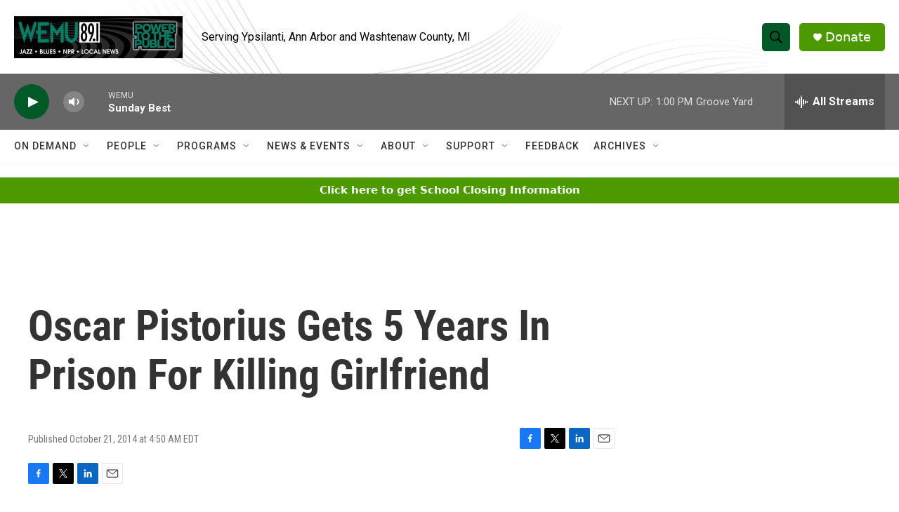

--- FILE ---
content_type: text/html; charset=utf-8
request_url: https://www.google.com/recaptcha/api2/aframe
body_size: 269
content:
<!DOCTYPE HTML><html><head><meta http-equiv="content-type" content="text/html; charset=UTF-8"></head><body><script nonce="L4zHXdnXWvMF4PJqTmNY8A">/** Anti-fraud and anti-abuse applications only. See google.com/recaptcha */ try{var clients={'sodar':'https://pagead2.googlesyndication.com/pagead/sodar?'};window.addEventListener("message",function(a){try{if(a.source===window.parent){var b=JSON.parse(a.data);var c=clients[b['id']];if(c){var d=document.createElement('img');d.src=c+b['params']+'&rc='+(localStorage.getItem("rc::a")?sessionStorage.getItem("rc::b"):"");window.document.body.appendChild(d);sessionStorage.setItem("rc::e",parseInt(sessionStorage.getItem("rc::e")||0)+1);localStorage.setItem("rc::h",'1769360444171');}}}catch(b){}});window.parent.postMessage("_grecaptcha_ready", "*");}catch(b){}</script></body></html>